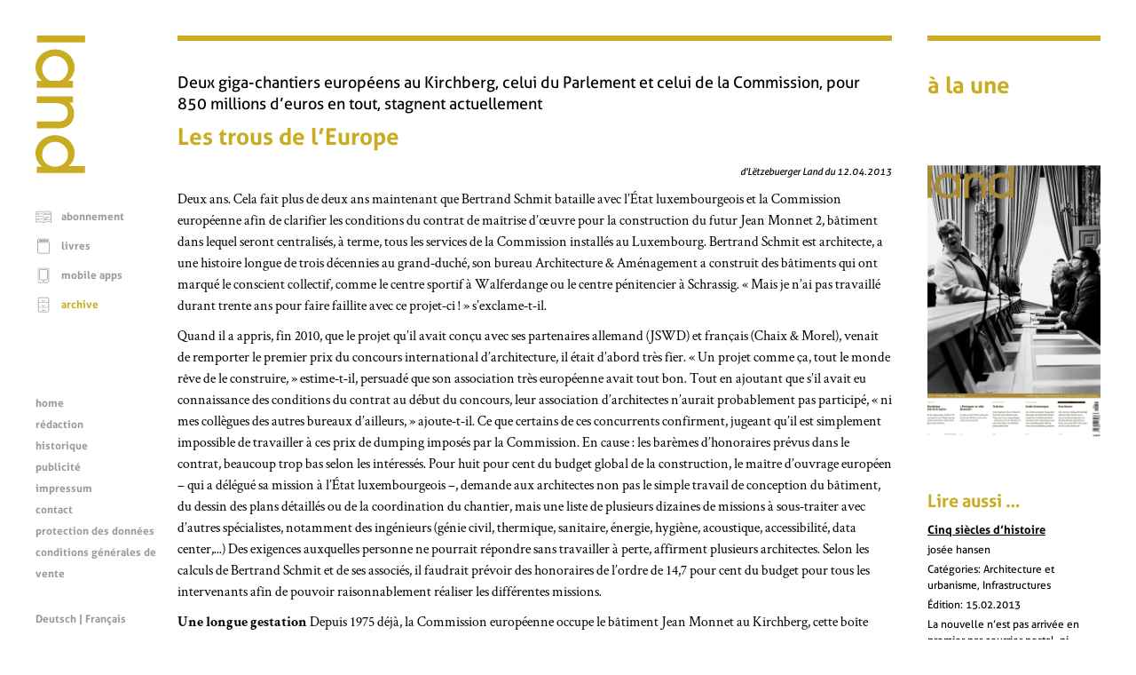

--- FILE ---
content_type: text/html; charset=UTF-8
request_url: https://www.land.lu/page/article/260/6260/FRE/index.html
body_size: 61557
content:
<!DOCTYPE html>
<html lang="fr" xmlns="http://www.w3.org/1999/xhtml" xmlns:og="http://ogp.me/ns#" xmlns:fb="http://www.facebook.com/2008/fbml">
<head>   <title>Les trous de l’Europe</title>
<meta http-equiv="Content-Type" content="text/html;charset=UTF-8" />
<meta name="author" content="Lëtzebuerger Land" />
<meta name="HandheldFriendly" content="true" />
<meta name="viewport" content="width=device-width, initial-scale=1.0">
<meta name="format-detection" content="telephone=no" />   <script>
	if (screen.width < 500) {
		var viewport = document.querySelector("meta[name=viewport]");
		viewport.parentNode.removeChild(viewport);
		var newViewport = document.createElement("meta");
		newViewport.setAttribute("name", "viewport");
		newViewport.setAttribute("content", "width=499");
		document.head.appendChild(newViewport);
	}
</script>
<!-- jQuery -->
<script type="text/javascript" src="/mmpCMS/jquery_2.x/jquery.min.js"></script>  <!-- jQuery form validation -->
<script type="text/javascript" src="/mmpCMS/jquery-validation_1.x/dist/jquery.validate.js"></script>
<script type="text/javascript" src="/mmpCMS/jquery-validation_1.x/dist/additional-methods.js"></script>  <script type="text/javascript" src="/mmpCMS/jquery-validation_1.x/dist/localization/messages_fr.min.js"></script> <!-- jQuery Smartmenues -->
<script type="text/javascript" src="/javascripts/smartmenus/jquery.smartmenus.min.js"></script>
<link rel="stylesheet" href="/javascripts/smartmenus/css/sm-core-css.css" type="text/css" media="screen" />
<!-- Font Awesome -->
<link rel="stylesheet" href="/mmpCMS/font-awesome_4.x/css/font-awesome.min.css" />
<!-- Lightbox -->
<script type="text/javascript" src="/mmpCMS/lightbox_2.x/js/lightbox.js"></script>
<link rel="stylesheet" href="/mmpCMS/lightbox_2.x/css/lightbox.css" type="text/css" media="screen" />
<!-- Slick image gallery -->
<link rel="stylesheet" href="/javascripts/slick/slick.css" type="text/css" media="screen" />
<link rel="stylesheet" href="/javascripts/slick/slick-theme.css" type="text/css" media="screen" />   <link rel="stylesheet" type="text/css" media="screen" href="/online/www/css/19/3/FRE/leftMenu.css">  <link rel="stylesheet" type="text/css" media="screen" href="/online/www/css/15/1/FRE/custom.css">  <link rel="stylesheet" type="text/css" media="print" href="/online/www/css/432/200/FRE/print.css">             <link rel="stylesheet" href="/css/weekly.css">   <meta name="twitter:card" content="summary" /><meta name="twitter:site" content="@Letzland" /><meta name="twitter:creator" content="@Letzland" /><meta property="og:title" content="Les trous de l’Europe" /><meta property="og:description" content="Deux ans. Cela fait plus de deux ans maintenant que Bertrand Schmit bataille avec l’État luxembourgeois et la Commission européenne afin de clarifier les conditions du contrat de maîtrise d’œuvre pour la construction du futur Jean Monnet 2, bâtiment dans lequel seront centralisés, à terme, tous les services de la Commission installés au Luxembourg. Bertrand Schmit est architecte, a une histoire longue de trois décennies au grand-duché, son bureau Architecture & Aménagement a construit des  …" /><meta property="og:type" content="article" /><meta property="og:url" content="https://www.land.lu/page/article/260/6260/FRE/index.html" /><meta property="og:site_name" content="Lëtzebuerger Land" /><meta property="og:locale" content="fr_LU" /><meta property="og:author" content="josée hansen" /><meta property="og:published_time" content="2013-04-12" /></head>
<body>
	<a id="top"></a>
	<div class="container">  <div class="menuLeft">
	<div class="menuLogo">
		<a href="/index.html" aria-label="Page d'accueil"> <svg width="100%" height="100%" viewBox="0 0 123 340" version="1.1" xmlns="http://www.w3.org/2000/svg" xmlns:xlink="http://www.w3.org/1999/xlink" xml:space="preserve" style="fill-rule:evenodd;clip-rule:evenodd;stroke-linejoin:round;stroke-miterlimit:1.41421;">
	<rect class="svg_land_logo" x="3.525" y="0" width="119.175" height="16.8" />
	<g>
		<path class="svg_land_logo" d="M58.65,212.55l-55.125,0l0,16.65l54.9,0c0,0 36.9,1.05 36.9,-36.825c0,0 1.425,-15 -11.85,-26.85l9.45,0l0,-15.525l-89.4,0l0,16.65l53.175,0l-5.025,0.225c0,0 28.2,-0.525 28.2,23.25c0,22.425 -21.225,22.425 -21.225,22.425" />
		<path class="svg_land_logo" d="M37.05,111.825c-12,-4.575 -20.55,-16.125 -20.55,-29.7c0,-17.55 14.325,-31.8 31.95,-31.8c17.625,0 31.95,14.25 31.95,31.8c0,13.575 -8.55,25.125 -20.55,29.7l-22.8,0ZM96.9,78.525c0,-24.6 -21.675,-44.55 -48.45,-44.55c-26.775,0 -48.45,19.95 -48.45,44.55c0,13.275 6.3,25.2 16.35,33.375l-12.825,0l0,16.8l89.475,0l0,-16.8l-12.45,0c10.05,-8.175 16.35,-20.1 16.35,-33.375" />
		<path class="svg_land_logo" d="M48.45,262.575c17.625,0 31.95,14.25 31.95,31.8c0,17.55 -14.325,29.7 -31.95,29.7c-17.625,0 -31.95,-12.15 -31.95,-29.7c0,-17.55 14.325,-31.8 31.95,-31.8M96.9,290.775c0,-24.6 -21.675,-44.55 -48.45,-44.55c-26.775,0 -48.45,19.95 -48.45,44.55c0,13.425 6.45,25.5 16.65,33.675l-13.2,0l0,15.15l119.175,0l0,-16.875l-40.5,0c9.15,-8.1 14.775,-19.425 14.775,-31.95" />
	</g>
</svg>
 </a>
	</div>
	<div class="menuLogoHorizontal">
		<a href="/index.html" aria-label="Page d'accueil"> <svg width="100%" height="100%" viewBox="0 0 340 123" version="1.1" xmlns="http://www.w3.org/2000/svg" xmlns:xlink="http://www.w3.org/1999/xlink" xml:space="preserve" style="fill-rule:evenodd;clip-rule:evenodd;stroke-linejoin:round;stroke-miterlimit:1.41421;">
	<path class="svg_land_logo" d="M0.05,-0.05l0,119.175l16.8,0l0,-119.175l-16.8,0Z" />
	<g>
		<path class="svg_land_logo" d="M212.6,64l0,55.125l16.65,0l0,-54.9c0,0 1.05,-36.9 -36.825,-36.9c0,0 -15,-1.425 -26.85,11.85l0,-9.45l-15.525,0l0,89.4l16.65,0l0,-53.175l0.225,5.025c0,0 -0.525,-28.2 23.25,-28.2c22.425,0 22.425,21.225 22.425,21.225" />
		<path class="svg_land_logo" d="M111.875,85.6c-4.575,12 -16.125,20.55 -29.7,20.55c-17.55,0 -31.8,-14.325 -31.8,-31.95c0,-17.625 14.25,-31.95 31.8,-31.95c13.575,0 25.125,8.55 29.7,20.55l0,22.8ZM78.575,25.75c-24.6,0 -44.55,21.675 -44.55,48.45c0,26.775 19.95,48.45 44.55,48.45c13.275,0 25.2,-6.3 33.375,-16.35l0,12.825l16.8,0l0,-89.475l-16.8,0l0,12.45c-8.175,-10.05 -20.1,-16.35 -33.375,-16.35" />
		<path class="svg_land_logo" d="M262.625,74.2c0,-17.625 14.25,-31.95 31.8,-31.95c17.55,0 29.7,14.325 29.7,31.95c0,17.625 -12.15,31.95 -29.7,31.95c-17.55,0 -31.8,-14.325 -31.8,-31.95M290.825,25.75c-24.6,0 -44.55,21.675 -44.55,48.45c0,26.775 19.95,48.45 44.55,48.45c13.425,0 25.5,-6.45 33.675,-16.65l0,13.2l15.15,0l0,-119.175l-16.875,0l0,40.5c-8.1,-9.15 -19.425,-14.775 -31.95,-14.775" />
	</g>
</svg>
 </a>
	</div>  <div class="menuFunction" role="navigation" title="Menu fonctions">  <ul class="menuFunction">       <li> <svg width="100%" height="100%" viewBox="0 0 300 300" version="1.1" xmlns="http://www.w3.org/2000/svg" xmlns:xlink="http://www.w3.org/1999/xlink" xml:space="preserve" style="fill-rule:evenodd;clip-rule:evenodd;stroke-linejoin:round;stroke-miterlimit:1.41421;">
	<g >
		<path class="svg_land_icon svg_land_icon_subscription" d="M291.497,58c-1.412,-0.614 -35.598,-14.668 -66.286,-14.668c-24.918,0 -59.35,11.108 -72.362,15.589c0,0 -2.086,0.491 -3.375,0.491c-1.289,0 -3.376,-0.491 -3.376,-0.491c-13.011,-4.542 -47.504,-15.589 -72.361,-15.589c-30.688,0 -64.874,14.116 -66.286,14.668c-1.903,0.798 -3.13,2.639 -3.13,4.726l0,193.026c0,1.657 0.798,3.191 2.148,4.173c1.35,0.982 3.069,1.228 4.603,0.675c0.307,-0.122 33.879,-11.17 62.726,-11.17c28.908,0 73.773,13.932 74.264,14.055c0.491,0.123 0.982,0.246 1.473,0.246l0.123,0c0.491,0 0.982,-0.062 1.473,-0.246c0.43,-0.123 45.356,-14.055 74.264,-14.055c28.785,0 62.358,11.048 62.726,11.17c1.534,0.492 3.253,0.246 4.603,-0.736c1.35,-0.982 2.148,-2.516 2.148,-4.174l0,-192.964c-0.184,-2.087 -1.473,-3.928 -3.375,-4.726l0,0ZM14.387,248.816l0,-182.591c9.022,-3.376 35.72,-12.644 59.227,-12.644c24.182,0 59.718,11.784 70.643,15.651l0,182.469c-13.932,-3.989 -46.768,-12.582 -70.643,-12.582c-22.77,0.061 -47.566,6.322 -59.227,9.697l0,0ZM284.438,248.816c-11.661,-3.375 -36.395,-9.636 -59.227,-9.636c-23.875,0 -56.711,8.593 -70.643,12.582l0,-182.591c10.925,-3.867 46.461,-15.651 70.643,-15.651c23.507,0 50.205,9.268 59.227,12.643l0,182.653Z" />
		<path class="svg_land_icon svg_land_icon_subscription" d="M27.46,95.685c0.245,-0.062 24.12,-7.979 44.619,-7.979c20.561,0 52.599,9.943 52.967,10.066c0.491,0.184 1.044,0.245 1.535,0.245c2.209,0 4.235,-1.412 4.91,-3.621c0.859,-2.701 -0.675,-5.585 -3.376,-6.445c-1.35,-0.429 -33.879,-10.495 -55.974,-10.495c-22.157,0 -46.83,8.163 -47.873,8.47c-2.701,0.921 -4.112,3.805 -3.253,6.506c0.859,2.7 3.744,4.112 6.445,3.253l0,0Z" />
		<path class="svg_land_icon svg_land_icon_subscription" d="M167.395,94.396c0.676,2.209 2.701,3.621 4.91,3.621c0.492,0 1.044,-0.061 1.535,-0.245c0.307,-0.123 32.406,-10.066 52.967,-10.066c20.499,0 44.374,7.856 44.62,7.979c2.7,0.92 5.585,-0.553 6.506,-3.253c0.92,-2.701 -0.553,-5.585 -3.253,-6.506c-1.044,-0.368 -25.717,-8.47 -47.873,-8.47c-22.095,0 -54.624,10.066 -55.975,10.495c-2.761,0.86 -4.296,3.744 -3.437,6.445l0,0Z" />
		<path class="svg_land_icon svg_land_icon_subscription" d="M25.802,115.939c0.553,0 1.105,-0.062 1.596,-0.246c0.246,-0.061 24.121,-7.979 44.62,-7.979c2.823,0 5.156,-2.271 5.156,-5.155c0,-2.885 -2.271,-5.156 -5.156,-5.156c-22.156,0 -46.829,8.163 -47.873,8.47c-2.7,0.921 -4.112,3.805 -3.253,6.506c0.798,2.209 2.762,3.56 4.91,3.56l0,0Z" />
		<path class="svg_land_icon svg_land_icon_subscription" d="M274.618,105.934c-1.043,-0.368 -25.716,-8.469 -47.873,-8.469c-22.095,0 -54.624,10.065 -55.974,10.495c-2.7,0.859 -4.235,3.744 -3.376,6.444c0.676,2.21 2.701,3.621 4.91,3.621c0.492,0 1.044,-0.061 1.535,-0.245c0.307,-0.123 32.406,-10.066 52.967,-10.066c20.499,0 44.374,7.856 44.62,7.979c2.7,0.859 5.585,-0.552 6.506,-3.253c0.859,-2.7 -0.614,-5.585 -3.315,-6.506l0,0Z" />
		<path class="svg_land_icon svg_land_icon_subscription" d="M27.46,152.887c0.245,-0.062 24.12,-7.979 44.619,-7.979c20.561,0 52.599,9.943 52.967,10.065c0.491,0.185 1.044,0.246 1.535,0.246c2.209,0 4.235,-1.412 4.91,-3.621c0.859,-2.701 -0.675,-5.585 -3.376,-6.445c-1.35,-0.429 -33.879,-10.495 -55.974,-10.495c-22.157,0 -46.83,8.163 -47.873,8.47c-2.701,0.921 -4.112,3.805 -3.253,6.506c0.859,2.7 3.744,4.112 6.445,3.253l0,0Z" />
		<path class="svg_land_icon svg_land_icon_subscription" d="M274.618,163.136c-1.043,-0.368 -25.716,-8.469 -47.873,-8.469c-22.095,0 -54.624,10.065 -55.974,10.495c-2.7,0.859 -4.235,3.744 -3.376,6.444c0.676,2.21 2.701,3.621 4.91,3.621c0.492,0 1.044,-0.061 1.535,-0.245c0.307,-0.123 32.406,-10.066 52.967,-10.066c20.499,0 44.374,7.856 44.62,7.979c2.7,0.921 5.585,-0.552 6.506,-3.253c0.859,-2.7 -0.614,-5.585 -3.315,-6.506l0,0Z" />
		<path class="svg_land_icon svg_land_icon_subscription" d="M128.054,188.055c-1.35,-0.43 -33.879,-10.495 -55.975,-10.495c-22.156,0 -46.829,8.162 -47.872,8.469c-2.701,0.921 -4.113,3.806 -3.253,6.506c0.92,2.701 3.805,4.112 6.506,3.253c0.245,-0.061 24.12,-7.979 44.619,-7.979c20.561,0 52.599,9.943 52.967,10.066c0.491,0.184 1.044,0.245 1.535,0.245c2.209,0 4.235,-1.411 4.91,-3.621c0.798,-2.7 -0.737,-5.585 -3.437,-6.444Z" />
		<path class="svg_land_icon svg_land_icon_subscription" d="M172.305,198.059c0.492,0 1.044,-0.061 1.535,-0.246c0.307,-0.122 32.406,-10.065 52.967,-10.065c2.823,0 5.155,-2.271 5.155,-5.156c0,-2.884 -2.27,-5.155 -5.155,-5.155c-22.095,0 -54.624,10.065 -55.975,10.495c-2.7,0.859 -4.234,3.744 -3.375,6.444c0.614,2.271 2.639,3.683 4.848,3.683l0,0Z" />
		<path class="svg_land_icon svg_land_icon_subscription" d="M72.079,197.568c-22.156,0 -46.829,8.163 -47.872,8.47c-2.701,0.92 -4.113,3.805 -3.253,6.506c0.736,2.148 2.7,3.498 4.848,3.498c0.553,0 1.105,-0.061 1.596,-0.246c0.246,-0.061 24.121,-7.978 44.62,-7.978c2.823,0 5.156,-2.271 5.156,-5.156c0,-2.885 -2.271,-5.094 -5.095,-5.094l0,0Z" />
		<path class="svg_land_icon svg_land_icon_subscription" d="M274.618,206.038c-1.043,-0.369 -25.716,-8.47 -47.873,-8.47c-22.095,0 -54.624,10.066 -55.974,10.495c-2.7,0.859 -4.235,3.744 -3.376,6.445c0.676,2.209 2.701,3.621 4.91,3.621c0.492,0 1.044,-0.062 1.535,-0.246c0.307,-0.123 32.406,-10.065 52.967,-10.065c20.499,0 44.374,7.856 44.62,7.978c2.7,0.921 5.585,-0.552 6.506,-3.252c0.859,-2.701 -0.614,-5.586 -3.315,-6.506l0,0Z" />
	</g>
</svg>
 <a href="https://www.landshop.lu/shop/category/abonnements-1">abonnement</a>      </li> <li> <svg width="100%" height="100%" viewBox="0 0 300 300" version="1.1" xmlns="http://www.w3.org/2000/svg" xmlns:xlink="http://www.w3.org/1999/xlink" xml:space="preserve" style="fill-rule:evenodd;clip-rule:evenodd;stroke-linejoin:round;stroke-miterlimit:1.41421;">
	<g >
		<path class="svg_land_icon svg_land_icon_books" d="M261.11,17.546c0,-3.377 -2.716,-6.166 -6.166,-6.166l-183.515,0c-20.481,0 -37.144,16.663 -37.144,37.144l0,207.005c0,20.48 16.663,37.144 37.144,37.144l183.589,0c3.376,0 6.166,-2.716 6.166,-6.166l0,-206.933c0,-3.376 -2.716,-6.166 -6.166,-6.166l-183.589,0c-13.727,0 -24.885,-11.158 -24.885,-24.884c0,-13.727 11.158,-24.885 24.885,-24.885l183.589,0c3.376,0 6.092,-2.716 6.092,-6.093l0,0ZM71.429,85.74l177.423,0l0,194.674l-177.423,0c-13.727,0 -24.885,-11.158 -24.885,-24.885l0,-179.405c6.606,5.946 15.342,9.616 24.885,9.616l0,0Z" />
		<path class="svg_land_icon svg_land_icon_books" d="M242.759,33.255l-171.33,0c-3.377,0 -6.167,2.716 -6.167,6.166c0,3.377 2.717,6.166 6.167,6.166l171.33,0c3.376,0 6.166,-2.716 6.166,-6.166c-0.073,-3.45 -2.79,-6.166 -6.166,-6.166Z" />
		<path class="svg_land_icon svg_land_icon_books" d="M242.759,51.607l-171.33,0c-3.377,0 -6.167,2.716 -6.167,6.166c0,3.45 2.717,6.166 6.167,6.166l171.33,0c3.376,0 6.166,-2.716 6.166,-6.166c0,-3.45 -2.79,-6.166 -6.166,-6.166Z" />
	</g>
</svg>
 <a href="https://www.landshop.lu/shop/category/livres-2">livres</a>      </li> <li> <svg width="100%" height="100%" viewBox="0 0 300 300" version="1.1" xmlns="http://www.w3.org/2000/svg" xmlns:xlink="http://www.w3.org/1999/xlink" xml:space="preserve" style="fill-rule:evenodd;clip-rule:evenodd;stroke-linejoin:round;stroke-miterlimit:1.41421;">
	<g >
		<path class="svg_land_icon svg_land_icon_app" d="M220.595,11.277l-142.636,0c-18.372,0 -33.321,14.949 -33.321,33.321l0,214.217c0,18.372 14.949,33.321 33.321,33.321l142.701,0c18.373,0 33.322,-14.949 33.322,-33.321l0,-214.217c-0.066,-18.372 -15.015,-33.321 -33.387,-33.321l0,0ZM242.918,258.749c0,12.314 -10.009,22.324 -22.323,22.324l-142.636,0c-12.314,0 -22.323,-10.01 -22.323,-22.324l0,-214.151c0,-12.314 10.009,-22.323 22.323,-22.323l142.701,0c12.315,0 22.324,10.009 22.324,22.323l0,214.151l-0.066,0l0,0Z" />
		<path class="svg_land_icon svg_land_icon_app" d="M201.695,37.355l-104.836,0c-14.29,0 -25.946,11.656 -25.946,25.945l0,151.921c0,14.29 11.656,25.945 25.946,25.945l104.902,0c14.29,0 25.946,-11.655 25.946,-25.945l0,-151.921c-0.066,-14.289 -11.656,-25.945 -26.012,-25.945l0,0ZM216.643,215.287c0,8.231 -6.716,14.948 -14.948,14.948l-104.836,0c-8.232,0 -14.949,-6.717 -14.949,-14.948l0,-151.987c0,-8.231 6.717,-14.948 14.949,-14.948l104.902,0c8.231,0 14.948,6.717 14.948,14.948l0,151.987l-0.066,0Z" />
		<circle class="svg_land_icon svg_land_icon_app" cx="149.079" cy="260.856" r="11.656" />
	</g>
</svg>
 <a href="/online/www/menu_function/app/FRE/index.html">mobile apps</a>      </li> <li class="selected"> <svg width="100%" height="100%" viewBox="0 0 300 300" version="1.1" xmlns="http://www.w3.org/2000/svg" xmlns:xlink="http://www.w3.org/1999/xlink" xml:space="preserve" style="fill-rule:evenodd;clip-rule:evenodd;stroke-linejoin:round;stroke-miterlimit:1.41421;">
	<g >
		<path class="svg_land_icon svg_land_icon_archive" d="M220.836,12.027l-142.263,0c-18.324,0 -33.234,14.909 -33.234,33.234l0,213.656c0,18.325 14.91,33.234 33.234,33.234l142.329,0c18.324,0 33.234,-14.909 33.234,-33.234l0,-213.656c-0.066,-18.325 -14.975,-33.234 -33.3,-33.234l0,0ZM56.308,113.502l186.859,0l0,80.918l-186.859,0l0,-80.918l0,0ZM78.573,22.995l142.329,0c12.282,0 22.265,9.984 22.265,22.266l0,57.273l-186.859,0l0,-57.273c0,-12.282 9.983,-22.266 22.265,-22.266l0,0ZM220.836,281.117l-142.263,0c-12.282,0 -22.265,-9.983 -22.265,-22.265l0,-53.464l186.859,0l0,53.464c-0.065,12.282 -10.049,22.265 -22.331,22.265Z" />
		<path class="svg_land_icon svg_land_icon_archive" d="M149.705,90.186c18.062,0 31.263,-16.946 31.789,-17.668c1.839,-2.43 1.379,-5.846 -1.051,-7.685c-2.43,-1.839 -5.846,-1.379 -7.685,0.986c-0.131,0.131 -10.508,13.398 -23.053,13.398c-12.611,0 -22.988,-13.267 -23.054,-13.398c-1.839,-2.431 -5.254,-2.89 -7.684,-1.051c-2.431,1.839 -2.89,5.254 -1.051,7.684c0.525,0.788 13.727,17.734 31.789,17.734l0,0Z" />
		<path class="svg_land_icon svg_land_icon_archive" d="M180.443,156.72c-2.43,-1.84 -5.846,-1.38 -7.685,0.985c-0.131,0.131 -10.508,13.398 -23.053,13.398c-12.611,0 -22.988,-13.267 -23.054,-13.398c-1.839,-2.43 -5.254,-2.89 -7.684,-1.051c-2.431,1.839 -2.89,5.254 -1.051,7.684c0.525,0.723 13.727,17.668 31.789,17.668c18.062,0 31.263,-16.945 31.789,-17.668c1.839,-2.364 1.379,-5.779 -1.051,-7.618l0,0Z" />
		<path class="svg_land_icon svg_land_icon_archive" d="M180.443,243.089c-2.43,-1.839 -5.846,-1.38 -7.685,0.985c-0.131,0.131 -10.508,13.398 -23.053,13.398c-12.611,0 -22.988,-13.267 -23.054,-13.398c-1.839,-2.43 -5.254,-2.89 -7.684,-1.051c-2.431,1.839 -2.89,5.254 -1.051,7.684c0.525,0.723 13.727,17.668 31.789,17.668c18.062,0 31.263,-16.945 31.789,-17.668c1.839,-2.298 1.379,-5.779 -1.051,-7.618l0,0Z" />
	</g>
</svg>
 <a class="selected" href="/online/www/menu_function/archive/FRE/index.html">archive</a>   </li>
</ul>   <ul id="menuFunctionMobile" class="sm menuFunctionMobile">
	<li><a href="#">Menu fonctions</a>
		<ul>      <li>
				<a href="https://www.landshop.lu/shop/category/abonnements-1">abonnement</a>      </li> <li>
				<a href="https://www.landshop.lu/shop/category/livres-2">livres</a>      </li> <li>
				<a href="/online/www/menu_function/app/FRE/index.html">mobile apps</a>      </li> <li class="current">
				<a class="current" href="/online/www/menu_function/archive/FRE/index.html">archive</a>   </li>
		</ul>
	</li>
</ul>
<script type="text/javascript">
<!--
	$(function() {
		$('#menuFunctionMobile').smartmenus();
	});
// -->
</script>  </div>
	<div class="menuContent" role="navigation" title="Menu contenu"> 
<ul class="menuContent">

	
		
	
	
	<li>
		<a href="/online/www/menu_content/home/FRE/index.html">home</a>
	

	
		
	
	</li>
	<li>
		<a href="/online/www/menu_content/editorial/FRE/index.html">rédaction</a>
	

	
		
	
	</li>
	<li>
		<a href="/online/www/menu_content/history/FRE/index.html">historique</a>
	

	
		
	
	</li>
	<li>
		<a href="/online/www/menu_content/advertising/FRE/index.html">publicité</a>
	

	
		
	
	</li>
	<li>
		<a href="/online/www/menu_content/imprint/FRE/index.html">impressum</a>
	

	
		
	
	</li>
	<li>
		<a href="/online/www/menu_content/contact/FRE/index.html">contact</a>
	

	
		
	
	</li>
	<li>
		<a href="/online/www/menu_content/dataprotection/FRE/index.html">protection des données</a>
	

	
		
	
	</li>
	<li>
		<a href="https://www.landshop.lu/terms">conditions générales de vente</a>
	

	</li>
</ul>



<ul id="menuContentMobile" class="sm menuContentMobile">
	<li><a href="#">Menu contenu</a>
		<ul>
		
			
				
			
			
			<li>
				<a href="/online/www/menu_content/home/FRE/index.html">home</a>
			
		
			
				
			
			</li>
			<li>
				<a href="/online/www/menu_content/editorial/FRE/index.html">rédaction</a>
			
		
			
				
			
			</li>
			<li>
				<a href="/online/www/menu_content/history/FRE/index.html">historique</a>
			
		
			
				
			
			</li>
			<li>
				<a href="/online/www/menu_content/advertising/FRE/index.html">publicité</a>
			
		
			
				
			
			</li>
			<li>
				<a href="/online/www/menu_content/imprint/FRE/index.html">impressum</a>
			
		
			
				
			
			</li>
			<li>
				<a href="/online/www/menu_content/contact/FRE/index.html">contact</a>
			
		
			
				
			
			</li>
			<li>
				<a href="/online/www/menu_content/dataprotection/FRE/index.html">protection des données</a>
			
		
			
				
			
			</li>
			<li>
				<a href="https://www.landshop.lu/terms">conditions générales de vente</a>
			
		
			</li>
		</ul>
	</li>
</ul>
<script type="text/javascript">
<!--
	$(function() {
		$('#menuContentMobile').smartmenus();
	});
// -->
</script>
 </div>
	<!--SOLang-->
	<div class="menuLanguage" role="navigation" title="Menu langues">  <a href="/online/www/menu_function/archive/DEU/index.html">Deutsch</a> | Français  </div>
	<!--EOLang-->
	<div class="menuSocial" role="navigation" title="Menu services sociaux">   <div class="menuSocialItem">
	<a target="_blank" href="https://www.facebook.com/123936705642" title="Facebook">
		<span class="screenreader">Facebook</span> <svg width="100%" height="100%" viewBox="0 0 200 200" version="1.1" xmlns="http://www.w3.org/2000/svg" xmlns:xlink="http://www.w3.org/1999/xlink" xml:space="preserve" style="fill-rule:evenodd;clip-rule:evenodd;stroke-linejoin:round;stroke-miterlimit:1.41421;">
	<g >
		<path class="svg_land_icon svg_land_icon_facebook" d="M85.669,156.051l23.345,0l0,-57.73l16.246,0c0.552,-6.467 1.104,-12.698 1.735,-19.086l-17.902,0c0,-4.732 -0.079,-9.227 0.078,-13.801c0.079,-2.13 1.42,-3.47 3.707,-3.549c1.577,-0.079 3.076,-0.158 4.653,-0.158c3.155,0 6.309,0 9.543,0l0,-20.032c-9.07,0.394 -18.06,-0.946 -26.815,1.341c-8.044,2.05 -13.012,7.177 -14.038,15.379c-0.552,4.337 -0.394,8.754 -0.473,13.17c-0.079,2.524 0,4.969 0,7.729l-12.145,0l0,19.48l12.224,0l0,57.257l-0.158,0l0,0Z"  />
	</g>
	<path class="svg_land_icon svg_land_icon_facebook"  d="M198.211,85.643c-1.814,-13.805 -6.626,-26.821 -14.199,-38.811c-5.049,-7.967 -11.202,-15.067 -18.222,-21.22c-12.78,-11.123 -27.452,-18.538 -43.545,-22.009c-3.313,-0.71 -6.705,-1.183 -9.939,-1.578c-1.42,-0.157 -2.919,-0.394 -4.339,-0.631l-0.946,-0.236c-0.474,-0.079 -0.868,-0.158 -1.341,-0.158l-11.202,0c-0.315,0 -0.552,0 -0.868,0.079l-6.705,0.868c-13.962,1.814 -27.215,6.468 -39.363,13.962c-8.125,4.97 -15.304,10.965 -21.536,17.907c-11.359,12.7 -18.932,27.136 -22.403,43.071c-0.71,3.234 -1.183,6.468 -1.578,9.545c-0.157,1.42 -0.394,2.84 -0.631,4.26l-0.078,0.315l-0.158,0.473c-0.079,0.474 -0.158,0.947 -0.158,1.42l0,11.044c0,0.316 0,0.552 0.079,0.868l0.868,6.626c2.129,15.856 8.046,30.607 17.591,43.702c9.308,12.78 21.22,22.956 35.498,30.134c10.097,5.128 20.825,8.362 31.869,9.703c1.972,0.237 3.944,0.473 5.838,0.789l0.788,0.079c0.316,0 0.553,0.079 0.868,0.079l11.202,0c0.315,0 0.552,0 0.868,-0.079l6.705,-0.868c16.092,-2.051 31.001,-7.889 44.333,-17.276c13.016,-9.15 23.35,-20.904 30.686,-34.946c5.127,-9.86 8.519,-20.431 9.86,-31.238l0.868,-6.705c0,-0.316 0.079,-0.552 0.079,-0.868l0,-11.044c0,-0.315 0,-0.552 -0.079,-0.867l-0.71,-6.39l0,0ZM185.984,103.708l-0.868,6.31c-1.183,9.309 -4.102,18.38 -8.519,26.821c-6.39,12.148 -15.304,22.324 -26.584,30.292c-11.517,8.125 -24.454,13.173 -38.417,14.988l-6.311,0.789l-10.334,0l-0.315,-0.079c-1.972,-0.237 -4.023,-0.553 -5.995,-0.789c-9.545,-1.183 -18.775,-4.023 -27.531,-8.441c-12.385,-6.232 -22.719,-15.067 -30.765,-26.111c-8.204,-11.359 -13.331,-23.98 -15.146,-37.706l-0.789,-6.153l0,-9.703c0.079,-0.395 0.158,-0.71 0.237,-1.026c0.237,-1.498 0.473,-2.997 0.631,-4.496c0.395,-2.998 0.789,-5.837 1.42,-8.52c2.998,-13.647 9.545,-26.11 19.327,-37.075c5.364,-5.995 11.596,-11.202 18.616,-15.462c10.571,-6.468 22.009,-10.57 34.079,-12.069l6.31,-0.789l10.019,0c0.315,0.079 0.71,0.158 1.025,0.237c1.499,0.237 2.998,0.394 4.575,0.631c3.077,0.394 5.996,0.789 8.835,1.42c13.884,2.998 26.585,9.387 37.628,19.011c6.074,5.285 11.36,11.438 15.698,18.301c6.548,10.334 10.729,21.536 12.306,33.447l0.789,6.153l0,10.019l0.079,0Z" />
</svg>
 </a>
</div>  <div class="menuSocialItem">
	<a target="_blank" href="https://twitter.com/letzland" title="Twitter">
		<span class="screenreader">Twitter</span> <svg width="100%" height="100%" viewBox="0 0 200 200" version="1.1" xmlns="http://www.w3.org/2000/svg" xmlns:xlink="http://www.w3.org/1999/xlink" xml:space="preserve" style="fill-rule:evenodd;clip-rule:evenodd;stroke-linejoin:round;stroke-miterlimit:1.41421;">
	<g >
		<path class="svg_land_icon svg_land_icon_twitter" d="M57.83,136.337c-4.098,0.552 -8.197,0.63 -12.375,0.236c0.079,0.079 0.237,0.158 0.316,0.237c5.123,3.153 10.562,5.596 16.395,7.409c2.916,0.867 5.832,1.576 8.906,2.049c1.892,0.316 3.863,0.473 5.833,0.631c3.153,0.236 6.227,0.236 9.38,0.079c8.434,-0.473 16.553,-2.286 24.198,-5.754c7.725,-3.468 14.503,-8.277 20.336,-14.503c8.434,-8.907 13.952,-19.391 16.789,-31.135c0.71,-2.916 1.183,-5.833 1.498,-8.828c0.315,-2.916 0.394,-5.833 0.236,-8.828c0,-0.315 0.158,-0.394 0.316,-0.552c4.335,-3.153 8.039,-6.936 11.113,-11.35c0.079,-0.158 0.158,-0.315 0.237,-0.473c-0.552,0.236 -1.182,0.473 -1.734,0.709c-3.153,1.261 -6.463,2.129 -9.774,2.601c-0.315,0.079 -0.552,0.079 -0.867,0.158c-0.315,0 -0.552,0.079 -0.867,0.079c4.887,-3.074 8.355,-7.331 10.168,-12.769c-2.365,1.261 -4.729,2.443 -7.252,3.389c-2.522,0.946 -5.044,1.655 -7.724,2.207c-0.079,-0.079 -0.237,-0.158 -0.315,-0.315c-3.232,-3.232 -7.173,-5.439 -11.666,-6.464c-1.182,-0.236 -2.286,-0.472 -3.468,-0.551c-0.158,0 -0.237,-0.079 -0.394,-0.079l-2.996,0c-0.078,0 -0.236,0.079 -0.315,0.079c-4.966,0.394 -9.38,2.128 -13.163,5.202c-4.493,3.626 -7.33,8.276 -8.355,13.951c-0.552,3.074 -0.473,6.07 0.157,9.065c0,0.079 0,0.158 0.079,0.236c0,0 0,0.079 0,0.158c-9.537,-0.473 -18.523,-2.838 -27.036,-7.094c-8.512,-4.256 -15.764,-10.01 -21.833,-17.341c-3.074,5.36 -3.941,10.956 -2.601,16.947c1.34,5.99 4.729,10.641 9.774,14.188c-0.71,0.157 -3.311,-0.158 -5.439,-0.71c-1.734,-0.472 -3.468,-1.182 -5.123,-2.049c-0.473,9.222 6.148,20.415 18.917,23.174c-3.547,0.945 -7.015,1.024 -10.562,0.394c0,1.34 2.601,5.911 4.729,8.276c2.207,2.443 4.808,4.335 7.803,5.754c2.995,1.34 6.148,2.049 9.459,2.207c-0.631,1.025 -7.015,4.729 -10.562,6.227c-4.099,1.498 -8.119,2.601 -12.218,3.153l0,0Z" />
	</g>
	<path class="svg_land_icon svg_land_icon_twitter"  d="M198.211,85.643c-1.814,-13.805 -6.626,-26.821 -14.199,-38.811c-5.049,-7.967 -11.202,-15.067 -18.222,-21.22c-12.78,-11.123 -27.452,-18.538 -43.545,-22.009c-3.313,-0.71 -6.705,-1.183 -9.939,-1.578c-1.42,-0.157 -2.919,-0.394 -4.339,-0.631l-0.946,-0.236c-0.474,-0.079 -0.868,-0.158 -1.341,-0.158l-11.202,0c-0.315,0 -0.552,0 -0.868,0.079l-6.705,0.868c-13.962,1.814 -27.215,6.468 -39.363,13.962c-8.125,4.97 -15.304,10.965 -21.536,17.907c-11.359,12.7 -18.932,27.136 -22.403,43.071c-0.71,3.234 -1.183,6.468 -1.578,9.545c-0.157,1.42 -0.394,2.84 -0.631,4.26l-0.078,0.315l-0.158,0.473c-0.079,0.474 -0.158,0.947 -0.158,1.42l0,11.044c0,0.316 0,0.552 0.079,0.868l0.868,6.626c2.129,15.856 8.046,30.607 17.591,43.702c9.308,12.78 21.22,22.956 35.498,30.134c10.097,5.128 20.825,8.362 31.869,9.703c1.972,0.237 3.944,0.473 5.838,0.789l0.788,0.079c0.316,0 0.553,0.079 0.868,0.079l11.202,0c0.315,0 0.552,0 0.868,-0.079l6.705,-0.868c16.092,-2.051 31.001,-7.889 44.333,-17.276c13.016,-9.15 23.35,-20.904 30.686,-34.946c5.127,-9.86 8.519,-20.431 9.86,-31.238l0.868,-6.705c0,-0.316 0.079,-0.552 0.079,-0.868l0,-11.044c0,-0.315 0,-0.552 -0.079,-0.867l-0.71,-6.39l0,0ZM185.984,103.708l-0.868,6.31c-1.183,9.309 -4.102,18.38 -8.519,26.821c-6.39,12.148 -15.304,22.324 -26.584,30.292c-11.517,8.125 -24.454,13.173 -38.417,14.988l-6.311,0.789l-10.334,0l-0.315,-0.079c-1.972,-0.237 -4.023,-0.553 -5.995,-0.789c-9.545,-1.183 -18.775,-4.023 -27.531,-8.441c-12.385,-6.232 -22.719,-15.067 -30.765,-26.111c-8.204,-11.359 -13.331,-23.98 -15.146,-37.706l-0.789,-6.153l0,-9.703c0.079,-0.395 0.158,-0.71 0.237,-1.026c0.237,-1.498 0.473,-2.997 0.631,-4.496c0.395,-2.998 0.789,-5.837 1.42,-8.52c2.998,-13.647 9.545,-26.11 19.327,-37.075c5.364,-5.995 11.596,-11.202 18.616,-15.462c10.571,-6.468 22.009,-10.57 34.079,-12.069l6.31,-0.789l10.019,0c0.315,0.079 0.71,0.158 1.025,0.237c1.499,0.237 2.998,0.394 4.575,0.631c3.077,0.394 5.996,0.789 8.835,1.42c13.884,2.998 26.585,9.387 37.628,19.011c6.074,5.285 11.36,11.438 15.698,18.301c6.548,10.334 10.729,21.536 12.306,33.447l0.789,6.153l0,10.019l0.079,0Z" />
</svg>
 </a>
</div>  <div class="menuSocialItem">
	<a target="_blank" href="https://instagram.com/letzebuerger_land" title="Instagram">
		<span class="screenreader">Instagram</span> <svg width="100%" height="100%" viewBox="0 0 200 200" version="1.1" xmlns="http://www.w3.org/2000/svg" xmlns:xlink="http://www.w3.org/1999/xlink" xml:space="preserve" style="fill-rule:evenodd;clip-rule:evenodd;stroke-linejoin:round;stroke-miterlimit:1.41421;">
	<g >
		<path class="svg_land_icon svg_land_icon_instagram" d="M48.589,139.226c0,-26.836 0,-53.595 0,-80.431c0,-0.078 0.078,-0.234 0.078,-0.312c0.469,-4.993 4.057,-9.206 8.816,-10.376c0.702,-0.156 1.482,-0.234 2.262,-0.39c26.837,0 53.595,0 80.432,0c0.156,0 0.234,0.078 0.39,0.078c6.085,0.546 10.844,5.617 10.844,11.702l0,80.197c-0.547,6.085 -5.695,10.688 -11.78,10.688c-26.369,0 -52.815,0 -79.184,0c-5.382,0 -10.063,-3.667 -11.389,-8.893c-0.234,-0.703 -0.312,-1.483 -0.469,-2.263l0,0ZM130.581,91.17c1.56,6.241 1.326,12.404 -0.78,18.411c-2.106,6.007 -5.773,11 -10.922,14.823c-5.149,3.822 -10.922,5.929 -17.397,6.163c-9.205,0.39 -17.241,-2.575 -23.716,-9.128c-8.425,-8.503 -11,-18.723 -8.425,-30.269c-2.965,0 -5.851,0 -8.816,0l0,43.219c0,2.419 1.717,4.135 4.135,4.135c23.56,0 47.12,0 70.758,0c2.496,0 4.135,-1.716 4.135,-4.135l0,-43.219c-3.043,0 -6.007,0 -8.972,0l0,0ZM100,79.312c-10.922,0 -19.737,8.816 -19.737,19.738c0,10.921 8.815,19.815 19.737,19.737c10.922,0 19.737,-8.816 19.737,-19.737c0,-10.922 -8.815,-19.738 -19.737,-19.738ZM129.645,79.312l5.851,0c2.34,0 4.057,-1.716 4.057,-4.056c0,-3.901 0,-7.724 0,-11.624c0,-2.341 -1.717,-4.057 -4.057,-4.057c-3.901,0 -7.723,0 -11.624,0c-2.34,0 -4.057,1.716 -4.057,4.057c0,3.9 0,7.801 0,11.702c0,2.34 1.717,3.978 4.057,3.978l5.773,0Z" />
	</g>
	<path  class="svg_land_icon svg_land_icon_instagram" d="M198.211,85.643c-1.814,-13.805 -6.626,-26.821 -14.199,-38.811c-5.049,-7.967 -11.202,-15.067 -18.222,-21.22c-12.78,-11.123 -27.452,-18.538 -43.545,-22.009c-3.313,-0.71 -6.705,-1.183 -9.939,-1.578c-1.42,-0.157 -2.919,-0.394 -4.339,-0.631l-0.946,-0.236c-0.474,-0.079 -0.868,-0.158 -1.341,-0.158l-11.202,0c-0.315,0 -0.552,0 -0.868,0.079l-6.705,0.868c-13.962,1.814 -27.215,6.468 -39.363,13.962c-8.125,4.97 -15.304,10.965 -21.536,17.907c-11.359,12.7 -18.932,27.136 -22.403,43.071c-0.71,3.234 -1.183,6.468 -1.578,9.545c-0.157,1.42 -0.394,2.84 -0.631,4.26l-0.078,0.315l-0.158,0.473c-0.079,0.474 -0.158,0.947 -0.158,1.42l0,11.044c0,0.316 0,0.552 0.079,0.868l0.868,6.626c2.129,15.856 8.046,30.607 17.591,43.702c9.308,12.78 21.22,22.956 35.498,30.134c10.097,5.128 20.825,8.362 31.869,9.703c1.972,0.237 3.944,0.473 5.838,0.789l0.788,0.079c0.316,0 0.553,0.079 0.868,0.079l11.202,0c0.315,0 0.552,0 0.868,-0.079l6.705,-0.868c16.092,-2.051 31.001,-7.889 44.333,-17.276c13.016,-9.15 23.35,-20.904 30.686,-34.946c5.127,-9.86 8.519,-20.431 9.86,-31.238l0.868,-6.705c0,-0.316 0.079,-0.552 0.079,-0.868l0,-11.044c0,-0.315 0,-0.552 -0.079,-0.867l-0.71,-6.39l0,0ZM185.984,103.708l-0.868,6.31c-1.183,9.309 -4.102,18.38 -8.519,26.821c-6.39,12.148 -15.304,22.324 -26.584,30.292c-11.517,8.125 -24.454,13.173 -38.417,14.988l-6.311,0.789l-10.334,0l-0.315,-0.079c-1.972,-0.237 -4.023,-0.553 -5.995,-0.789c-9.545,-1.183 -18.775,-4.023 -27.531,-8.441c-12.385,-6.232 -22.719,-15.067 -30.765,-26.111c-8.204,-11.359 -13.331,-23.98 -15.146,-37.706l-0.789,-6.153l0,-9.703c0.079,-0.395 0.158,-0.71 0.237,-1.026c0.237,-1.498 0.473,-2.997 0.631,-4.496c0.395,-2.998 0.789,-5.837 1.42,-8.52c2.998,-13.647 9.545,-26.11 19.327,-37.075c5.364,-5.995 11.596,-11.202 18.616,-15.462c10.571,-6.468 22.009,-10.57 34.079,-12.069l6.31,-0.789l10.019,0c0.315,0.079 0.71,0.158 1.025,0.237c1.499,0.237 2.998,0.394 4.575,0.631c3.077,0.394 5.996,0.789 8.835,1.42c13.884,2.998 26.585,9.387 37.628,19.011c6.074,5.285 11.36,11.438 15.698,18.301c6.548,10.334 10.729,21.536 12.306,33.447l0.789,6.153l0,10.019l0.079,0Z" />
</svg>
 </a>
</div>  <div class="menuSocialItem">
	<a target="_blank" href="https://lu.linkedin.com/company/lëtzebuerger-land" title="LinkedIn">
		<span class="screenreader">LinkedIn</span> <svg width="100%" height="100%" viewBox="0 0 200 200" version="1.1" xmlns="http://www.w3.org/2000/svg" xmlns:xlink="http://www.w3.org/1999/xlink" xml:space="preserve" style="fill-rule:evenodd;clip-rule:evenodd;stroke-linejoin:round;stroke-miterlimit:1.41421;">
	<g >
		<path class="svg_land_icon svg_land_icon_linkedin" d="M66.553,37.918c-5.837,0.158 -10.649,5.049 -10.413,10.728c0.237,5.68 5.128,10.334 10.729,10.255c5.916,-0.158 10.807,-5.048 10.57,-10.807c-0.237,-5.601 -5.206,-10.255 -10.886,-10.176l0,0Z" />
		<rect class="svg_land_icon svg_land_icon_linkedin" x="54.641" y="63.792" width="22.719" height="78.175" />
		<path class="svg_land_icon svg_land_icon_linkedin" d="M156.797,90.139c-0.316,-4.89 -1.183,-9.623 -3.392,-14.041c-2.998,-6.074 -7.652,-10.334 -14.515,-11.675c-7.967,-1.578 -15.461,0.237 -22.561,3.865c-1.578,0.789 -3.076,1.815 -4.891,2.84l0,-7.257l-22.561,0l0,78.253l22.64,0l0,-1.735c0,-15.067 0,-30.213 0,-45.28c0,-0.946 0.158,-2.051 0.631,-2.919c2.682,-5.758 7.81,-8.519 14.988,-7.967c4.023,0.316 6.311,2.367 6.863,6.311c0.158,1.341 0.237,2.682 0.237,3.944l0,47.567l22.876,0l0,-1.735c0,-12.7 0,-25.322 0,-38.022c-0.079,-4.102 -0.079,-8.125 -0.315,-12.149l0,0Z" />
	</g>
	<path class="svg_land_icon svg_land_icon_linkedin"  d="M198.211,85.643c-1.814,-13.805 -6.626,-26.821 -14.199,-38.811c-5.049,-7.967 -11.202,-15.067 -18.222,-21.22c-12.78,-11.123 -27.452,-18.538 -43.545,-22.009c-3.313,-0.71 -6.705,-1.183 -9.939,-1.578c-1.42,-0.157 -2.919,-0.394 -4.339,-0.631l-0.946,-0.236c-0.474,-0.079 -0.868,-0.158 -1.341,-0.158l-11.202,0c-0.315,0 -0.552,0 -0.868,0.079l-6.705,0.868c-13.962,1.814 -27.215,6.468 -39.363,13.962c-8.125,4.97 -15.304,10.965 -21.536,17.907c-11.359,12.7 -18.932,27.136 -22.403,43.071c-0.71,3.234 -1.183,6.468 -1.578,9.545c-0.157,1.42 -0.394,2.84 -0.631,4.26l-0.078,0.315l-0.158,0.473c-0.079,0.474 -0.158,0.947 -0.158,1.42l0,11.044c0,0.316 0,0.552 0.079,0.868l0.868,6.626c2.129,15.856 8.046,30.607 17.591,43.702c9.308,12.78 21.22,22.956 35.498,30.134c10.097,5.128 20.825,8.362 31.869,9.703c1.972,0.237 3.944,0.473 5.838,0.789l0.788,0.079c0.316,0 0.553,0.079 0.868,0.079l11.202,0c0.315,0 0.552,0 0.868,-0.079l6.705,-0.868c16.092,-2.051 31.001,-7.889 44.333,-17.276c13.016,-9.15 23.35,-20.904 30.686,-34.946c5.127,-9.86 8.519,-20.431 9.86,-31.238l0.868,-6.705c0,-0.316 0.079,-0.552 0.079,-0.868l0,-11.044c0,-0.315 0,-0.552 -0.079,-0.867l-0.71,-6.39l0,0ZM185.984,103.708l-0.868,6.31c-1.183,9.309 -4.102,18.38 -8.519,26.821c-6.39,12.148 -15.304,22.324 -26.584,30.292c-11.517,8.125 -24.454,13.173 -38.417,14.988l-6.311,0.789l-10.334,0l-0.315,-0.079c-1.972,-0.237 -4.023,-0.553 -5.995,-0.789c-9.545,-1.183 -18.775,-4.023 -27.531,-8.441c-12.385,-6.232 -22.719,-15.067 -30.765,-26.111c-8.204,-11.359 -13.331,-23.98 -15.146,-37.706l-0.789,-6.153l0,-9.703c0.079,-0.395 0.158,-0.71 0.237,-1.026c0.237,-1.498 0.473,-2.997 0.631,-4.496c0.395,-2.998 0.789,-5.837 1.42,-8.52c2.998,-13.647 9.545,-26.11 19.327,-37.075c5.364,-5.995 11.596,-11.202 18.616,-15.462c10.571,-6.468 22.009,-10.57 34.079,-12.069l6.31,-0.789l10.019,0c0.315,0.079 0.71,0.158 1.025,0.237c1.499,0.237 2.998,0.394 4.575,0.631c3.077,0.394 5.996,0.789 8.835,1.42c13.884,2.998 26.585,9.387 37.628,19.011c6.074,5.285 11.36,11.438 15.698,18.301c6.548,10.334 10.729,21.536 12.306,33.447l0.789,6.153l0,10.019l0.079,0Z" />
</svg>
 </a>
</div>  <div class="menuSocialItem">
	<a target="_blank" href="/online/www/rss/DEU/feed.rss" title="RSS Feed">
		<span class="screenreader">RSS Feed</span> <svg width="100%" height="100%" viewBox="0 0 200 200" version="1.1" xmlns="http://www.w3.org/2000/svg" xmlns:xlink="http://www.w3.org/1999/xlink" xml:space="preserve" style="fill-rule:evenodd;clip-rule:evenodd;stroke-linejoin:round;stroke-miterlimit:1.41421;">
	<g >
		<g>
			<path class="svg_land_icon svg_land_icon_rss" d="M160.201,142.155c0,1.451 0,2.901 0,4.267c-6.912,0 -13.825,0 -20.652,0c0,-0.598 -0.085,-1.11 -0.085,-1.707c-0.341,-3.84 -0.427,-7.766 -0.939,-11.606c-1.28,-8.79 -3.925,-17.068 -7.851,-25.004c-3.925,-7.937 -8.875,-15.02 -14.934,-21.505c-6.23,-6.571 -13.313,-12.118 -21.249,-16.556c-7.766,-4.352 -16.129,-7.424 -24.834,-9.131c-5.717,-1.195 -11.435,-1.707 -17.323,-1.707c0,-6.912 0,-13.825 0,-20.652c1.536,0 2.987,0 4.523,0c0.256,0 0.426,0.086 0.682,0.086c4.353,0.512 8.705,0.853 12.972,1.45c6.656,0.939 13.142,2.816 19.457,5.121c6.656,2.474 12.971,5.547 19.03,9.301c5.547,3.414 10.753,7.34 15.617,11.692c6.913,6.315 12.972,13.313 18.092,21.164c3.499,5.376 6.486,10.923 8.96,16.811c2.048,4.694 3.67,9.558 4.95,14.508c1.536,5.888 2.645,11.776 3.072,17.835c0.171,2.049 0.341,3.841 0.512,5.633l0,0Z" />
			<path class="svg_land_icon svg_land_icon_rss" d="M52.334,75.25c5.632,-0.086 11.179,0.597 16.641,1.962c9.984,2.39 18.945,6.742 27.052,13.057c7.168,5.547 12.971,12.204 17.665,19.969c3.499,5.803 5.974,12.033 7.68,18.519c1.451,5.803 2.219,11.691 2.134,17.665c-6.913,0 -13.825,0 -20.652,0c0,-0.768 -0.085,-1.451 -0.085,-2.219c-0.256,-6.4 -1.707,-12.63 -4.353,-18.433c-2.987,-6.742 -7.339,-12.545 -12.886,-17.409c-6.229,-5.462 -13.398,-9.217 -21.59,-11.094c-3.841,-0.853 -7.681,-1.366 -11.606,-1.28c0,-6.913 0,-13.825 0,-20.737l0,0Z" />
			<path class="svg_land_icon svg_land_icon_rss" d="M52.334,130.378c0.512,-1.621 0.938,-3.413 1.621,-4.95c2.646,-5.376 8.619,-8.448 14.593,-7.68c8.107,1.109 13.569,8.449 12.289,16.556c-1.28,8.021 -9.473,13.568 -17.409,11.52c-6.059,-1.536 -9.644,-5.547 -10.924,-11.606c0,-0.17 -0.085,-0.341 -0.17,-0.597c0,-1.024 0,-2.133 0,-3.243Z" />
		</g>
	</g>
	<path  class="svg_land_icon svg_land_icon_rss" d="M198.211,85.643c-1.814,-13.805 -6.626,-26.821 -14.199,-38.811c-5.049,-7.967 -11.202,-15.067 -18.222,-21.22c-12.78,-11.123 -27.452,-18.538 -43.545,-22.009c-3.313,-0.71 -6.705,-1.183 -9.939,-1.578c-1.42,-0.157 -2.919,-0.394 -4.339,-0.631l-0.946,-0.236c-0.474,-0.079 -0.868,-0.158 -1.341,-0.158l-11.202,0c-0.315,0 -0.552,0 -0.868,0.079l-6.705,0.868c-13.962,1.814 -27.215,6.468 -39.363,13.962c-8.125,4.97 -15.304,10.965 -21.536,17.907c-11.359,12.7 -18.932,27.136 -22.403,43.071c-0.71,3.234 -1.183,6.468 -1.578,9.545c-0.157,1.42 -0.394,2.84 -0.631,4.26l-0.078,0.315l-0.158,0.473c-0.079,0.474 -0.158,0.947 -0.158,1.42l0,11.044c0,0.316 0,0.552 0.079,0.868l0.868,6.626c2.129,15.856 8.046,30.607 17.591,43.702c9.308,12.78 21.22,22.956 35.498,30.134c10.097,5.128 20.825,8.362 31.869,9.703c1.972,0.237 3.944,0.473 5.838,0.789l0.788,0.079c0.316,0 0.553,0.079 0.868,0.079l11.202,0c0.315,0 0.552,0 0.868,-0.079l6.705,-0.868c16.092,-2.051 31.001,-7.889 44.333,-17.276c13.016,-9.15 23.35,-20.904 30.686,-34.946c5.127,-9.86 8.519,-20.431 9.86,-31.238l0.868,-6.705c0,-0.316 0.079,-0.552 0.079,-0.868l0,-11.044c0,-0.315 0,-0.552 -0.079,-0.867l-0.71,-6.39l0,0ZM185.984,103.708l-0.868,6.31c-1.183,9.309 -4.102,18.38 -8.519,26.821c-6.39,12.148 -15.304,22.324 -26.584,30.292c-11.517,8.125 -24.454,13.173 -38.417,14.988l-6.311,0.789l-10.334,0l-0.315,-0.079c-1.972,-0.237 -4.023,-0.553 -5.995,-0.789c-9.545,-1.183 -18.775,-4.023 -27.531,-8.441c-12.385,-6.232 -22.719,-15.067 -30.765,-26.111c-8.204,-11.359 -13.331,-23.98 -15.146,-37.706l-0.789,-6.153l0,-9.703c0.079,-0.395 0.158,-0.71 0.237,-1.026c0.237,-1.498 0.473,-2.997 0.631,-4.496c0.395,-2.998 0.789,-5.837 1.42,-8.52c2.998,-13.647 9.545,-26.11 19.327,-37.075c5.364,-5.995 11.596,-11.202 18.616,-15.462c10.571,-6.468 22.009,-10.57 34.079,-12.069l6.31,-0.789l10.019,0c0.315,0.079 0.71,0.158 1.025,0.237c1.499,0.237 2.998,0.394 4.575,0.631c3.077,0.394 5.996,0.789 8.835,1.42c13.884,2.998 26.585,9.387 37.628,19.011c6.074,5.285 11.36,11.438 15.698,18.301c6.548,10.334 10.729,21.536 12.306,33.447l0.789,6.153l0,10.019l0.079,0Z" />
</svg>
 </a>
</div>      </div>
</div>   <div class="content">
		<div class="contentWide" role="main" lang="fr">
			<div class="contentWideTitleContainer">
				<div class="contentWideTitle"> <div class="supertitle">Deux giga-chantiers européens au Kirchberg, celui du Parlement et celui de la Commission, pour 850 millions d’euros en tout, stagnent actuellement</div> <h1>Les trous de l’Europe</h1>
				</div>
			</div>
			<div class="contentWideText">  <div class="contentArticleIssue">d'Lëtzebuerger Land du  12.04.2013</div>
				<div class="contentArticleContent"> <p>Deux ans. Cela fait plus de deux ans maintenant que Bertrand Schmit bataille avec l’État luxembourgeois et la Commission européenne afin de clarifier les conditions du contrat de maîtrise d’œuvre pour la construction du futur Jean Monnet 2, bâtiment dans lequel seront centralisés, à terme, tous les services de la Commission installés au Luxembourg. Bertrand Schmit est architecte, a une histoire longue de trois décennies au grand-duché, son bureau Architecture &amp; Aménagement a construit des bâtiments qui ont marqué le conscient collectif, comme le centre sportif à Walferdange ou le centre pénitencier à Schrassig. «&nbsp;Mais je n’ai pas travaillé durant trente ans pour faire faillite avec ce projet-ci&nbsp;!&nbsp;» s’exclame-t-il.</p>

<p>Quand il a appris, fin 2010, que le projet qu’il avait conçu avec ses partenaires allemand (JSWD) et français (Chaix &amp; Morel), venait de remporter le premier prix du concours international d’architecture, il était d’abord très fier. «&nbsp;Un projet comme ça, tout le monde rêve de le construire,&nbsp;» estime-t-il, persuadé que son association très européenne avait tout bon. Tout en ajoutant que s’il avait eu connaissance des conditions du contrat au début du concours, leur association d’architectes n’aurait probablement pas participé, «&nbsp;ni mes collègues des autres bureaux d’ailleurs,&nbsp;» ajoute-t-il. Ce que certains de ces concurrents confirment, jugeant qu’il est simplement impossible de travailler à ces prix de dumping imposés par la Commission. En cause&nbsp;: les barèmes d’honoraires prévus dans le contrat, beaucoup trop bas selon les intéressés. Pour huit pour cent du budget global de la construction, le maître d’ouvrage européen – qui a délégué sa mission à l’État luxembourgeois –, demande aux architectes non pas le simple travail de conception du bâtiment, du dessin des plans détaillés ou de la coordination du chantier, mais une liste de plusieurs dizaines de missions à sous-traiter avec d’autres spécialistes, notamment des ingénieurs (génie civil, thermique, sanitaire, énergie, hygiène, acoustique, accessibilité, data center,...) Des exigences auxquelles personne ne pourrait répondre sans travailler à perte, affirment plusieurs architectes. Selon les calculs de Bertrand Schmit et de ses associés, il faudrait prévoir des honoraires de l’ordre de 14,7 pour cent du budget pour tous les intervenants afin de pouvoir raisonnablement réaliser les différentes missions.</p>

<p><strong>Une longue gestation</strong> Depuis 1975 déjà, la Commission européenne occupe le bâtiment Jean Monnet au Kirchberg, cette boîte brune hideuse très datée et qui a mal vieilli –&nbsp;une ville dans la ville, complètement refermée sur elle-même. Le bâtiment avait été conçu pour une durée de vie de 25 ans et est à bout. Au fur et à mesure des élargissements, il est en plus devenu trop petit, ne pouvant accueillir que 1&nbsp;900 des quelque 3&nbsp;500 agents qui travaillent au Luxembourg, de plus en plus de services ont dû être relogés dans des bâtiments de bureaux éparpillés à travers la ville. Dès 2002 commencent les pourparlers entre la Commission et le gouvernement luxembourgeois afin de prévoir une nouvelle construction –&nbsp;essentielle pour cimenter la présence d’une partie des services de la Commission au grand-duché. Le Luxembourg se dit prêt à mettre à disposition de le CE une nouvelle parcelle de terrain constructible pour un euro symbolique – une parcelle d’une valeur de marché actuelle de quelque 300 millions d’euros, affirme un porte-parole de la CE. En 2009, un accord régissant les principaux axes de cette coopération entre parties est signé en grande pompe&nbsp;: outre cette mise à disposition gracieuse du terrain, le Luxembourg agira en maître d’ouvrage du projet qui se construira en deux phases et le préfinancera avant de le remettre clés en main à la Commission, qui l’achètera dès la fin du chantier. Le futur nouveau site aura une vocation symbolique, ce sera un «&nbsp;bâtiment-phare, à l’instar du Berlaymont à Bruxelles&nbsp;» lit-on dans le communiqué publié à l’époque. Dans lequel il est également noté que «&nbsp;les autorités luxembourgeoises&nbsp;» mettaient «&nbsp;tout en œuvre pour que le nouveau bâtiment voie le jour à l’horizon 2015.&nbsp;» Au moins sur ce point, c’est râpé, car il n’y a même pas encore l’ombre d’un début de chantier, alors que, rien que pour la première phase, la durée du chantier est estimée à 72 mois.</p>

<p>En mars 2010 est lancé un appel à candidatures pour le concours d’architecture dans le Journal officiel de l’Union européenne. Mission&nbsp;: réaliser 76&nbsp;000 mètres carrés de surface de bureaux pour 1&nbsp;900 postes de travail en une première phase sur un terrain adjacent à l’actuel Jean Monnet 1 (sur la parcelle qui fait fonction de parking au-dessus de la Chambre de commerce), puis, lorsque les agents du JM1 auront déménagé vers le JM2, construire une deuxième phase de 44&nbsp;000 mètres carrés pour encore une fois mille postes de travail sur le site du JM1, qui sera alors démoli. Si 12&nbsp;000 mètres carrés peuvent paraître énormes, ce n’est que la partie émergée de l’iceberg&nbsp;: en sous-sol, il faudra construire un parking souterrain d’un millier de places, le site compte des auditoires, mais aussi des courts de tennis et même une piscine de 25 mètres... C’est pharaonique.</p>

<p>Les architectes retenus, ils sont huit bureaux, dont des stars comme Christian de Portzamparc ou Norman Foster, ont entre juillet et le 29 octobre 2010 afin de concevoir leurs réponses aux défis imposés – sans que les conditions exactes ne soient encore connues. Et c’est là que la bât blesse actuellement&nbsp;: le projet de contrat avec sa trentaine de pages n’a été déposé par le ministère du Développement durable que le 7 octobre, trois semaines avant le rendu, soit durant la phase chaude de la conception, où les architectes avaient la tête dans le guidon, pas à même de lire des dizaines de paragraphes élaborés par des juristes, se disant (à tort comme ils le savent aujourd’hui) que cela allait être correct, ou du moins dans les normes.</p>

<p><strong>Le jugement</strong> Dès début décembre 2010, le problème des honoraires inadaptés se pose&nbsp;: le jury de sélection, présidé par l’architecte Adrian Meyer, rend attentif au problème des honoraires et fait expressément acter dans son rapport officiel que, vu la complexité et l’envergure du chantier, il est impossible de le réaliser pour ce tarif de huit pour cent proposés par la Commission, et soulignant que ce point n’était pas connu, pas même aux jurés, au début du concours. Il attribue unanimement le premier prix à JSWD avec Chaix &amp; Morel et Architecture &amp; Aménagement, en vante l’intégration urbanistique claire, la cohérence des architectures extérieure et intérieure, le confort de l’utilisateur ou encore le concept énergétique novateur. Une semaine avant la conférence de presse qui se déroula dans l’euphorie générale le 16 décembre, les architectes sont appelés au ministère pour être informés de leur premier prix et discuter de ce différend en ce qui concerne les honoraires. Les architectes proposent plusieurs solutions possibles – réaliser moins de missions pour cette somme, les subdiviser entre plusieurs prestataires payés correctement, ne livrer que les plans jusqu’à l’avant-projet détaillé, travailler avec une entreprise générale qui puisse prendre en charge le suivi du chantier... Aucun accord n’est trouvé à ce moment-là, mais une issue semble néanmoins encore possible.</p>

<p>À partir de là, c’est le marathon à travers les institutions, de réunions au ministère du Développement durable et des infrastructures (MDDI) en passant par des tentatives de protestation ou de médiation de la part de l’Ordre des architectes et des ingénieurs-conseils (OAI), jusqu’à deux réunions avec le Premier ministre Jean-Claude Juncker himself, qui promet de tout faire pour trouver une solution. Car certes, si aussi bien la Commission européenne que le gouvernement luxembourgeois doivent appliquer une gestion budgétaire rigoureuse en temps d’austérité, l’argent ne peut pas être le principal problème ici&nbsp;: le concours n’imposait pas vraiment de budget exact, et le projet retenu est «&nbsp;le moins cher des trois&nbsp;» nous fait savoir un porte-parole de la Commission, avec quelque 392 millions d’euros, dont 340 pour la construction – c’est effectivement assez peu pour cette envergure si l’on sait que le moindre lycée coûte 120 millions au Luxembourg. «&nbsp;Le prix par mètre carré de ce projet est moins élevé que n’importe quel bâtiment récemment construit au Kirchberg, que ce soit la Cour de justice, la Cour des comptes ou encore la BEI,&nbsp;» souligne encore ce même porte-parole de la Commission.</p>

<p><strong>Inflexibles</strong> Néanmoins, les négociateurs du MDDI se montrent inflexibles sur la question des honoraires. En deux ans de discussions, de réunions et d’échanges de lettres, ils ne bougent pas d’un iota. Dans une dernière lettre adressée aux architectes en décembre 2012, le ministre Claude Wiseler affirme qu’il n’y a aucune place pour des négociations sur ce point, invoque la législation européenne sur l’attribution des marchés publics et affirme même avoir invité les deuxièmes du concours, KSP Jürgen Engel Architekten, à venir présenter leur projet et leur demander s’ils sont d’accord avec les conditions des honoraires.</p>

<p>Contacté par le <em>Land</em> par le biais de son attaché de presse, le commissaire en charge et vice-président de la CE, Maros Sefcovic souligne qu’il «&nbsp;appartient désormais à l’État, en sa qualité de pouvoir adjudicateur, d’attribuer le marché.&nbsp;» Harcelé par le Land, le ministre était injoignable sur la question et a fait savoir par ses services que «&nbsp;le choix du projet à construire n’a pas encore été arrêté définitivement&nbsp;», mais que «&nbsp;il va de soi que le bureau d’architectes qui réalisera le projet devra se conformer à toutes les conditions du règlement du concours&nbsp;», et cela «&nbsp;en conformité avec la législation sur les marchés publics, d’un commun accord avec la Commission.&nbsp;» Même si la CE et le MDDI espèrent pouvoir prendre une décision d’ici quelques semaines, puis lancer les travaux, on n’est nulle part encore. Et il est sûr et certain que les lauréats ne se laisseront pas évincer si facilement de ce projet.</p>

<p>En face du bâtiment Jean Monnet 1, un autre chantier gigantesque est à l’arrêt&nbsp;: le Parlement européen (PE) cette fois, 2&nbsp;500 postes actuellement, y agrandit son siège luxembourgeois, le Konrad Adenauer (KAD). Ici, les procédures sont beaucoup plus avancées&nbsp;: le concours d’architecture avait été remporté dès 2003 par Heine, Wischer &amp; Partner de Stuttgart, avec un budget constructif total de 430 millions d’euros pour 250&nbsp;000 mètres carrés bruts environ. Là aussi, l’État luxembourgeois met à disposition le terrain pour un euro symbolique, mais le PE agit lui-même en maître d’ouvrage, assisté à la demande seulement par les services de l’État luxembourgeois. Les travaux d’excavation et les forages géothermiques sont achevés depuis mai 2012 – et depuis lors, le chantier est à l’arrêt, le trou béant bien proprement nettoyé et délimité par des clôtures.</p>

<p>En cause&nbsp;: les travaux de gros œuvre n’ont pas encore pu être entamés parce que seulement deux entrepreneurs avaient répondu à l’appel d’offres, a fortiori avec des prix dépassant largement les devis prévus dans le budget. Le projet a donc été remanié, tout comme les procédures d’appel d’offres, dont un deuxième a été lancé en automne 2012&nbsp;; l’ouverture s’est tenue en février de cette année et l’attribution des marchés, finalement subdivisés, serait en cours, affirme le service de presse du Parlement suite à la demande du Land, assurant que tout cela a été nécessaire afin de respecter au plus près le budget prévu. Le chantier en soi prendra trois ans pour la partie Est – la nouvelle partie –, puis encore une fois deux ans pour la partie Ouest, qui n’est autre que l’actuel KAD, qui sera remis à niveau. Ce n’est qu’après la fin de cette deuxième phase que tous les services du PE pourront être regroupés ici, aussi ceux qui sont encore installés dans le bâtiment Schuman, place de l’Europe.</p> </div>  <div class="contentArticleAuthor">josée hansen</div>
				<div class="contentArticleCopyright">© 2025 d’Lëtzebuerger Land</div>
				<div class="contentArticleSocialMedia" role="toolbar"> Partager cette page sur <div class="contentArticleSocialMediaIcon">
						<a target="_blank" href="http://www.facebook.com/sharer/sharer.php?u=https%3A%2F%2Fwww.land.lu%2Fpage%2Farticle%2F260%2F6260%2FFRE%2Findex.html">
							<span class="screenreader">Ouvrir dialogue Partager via Facebook dans une nouvelle fenêtre</span>
							<span class="fa-stack fa-lg" aria-hidden="true">
								<i class="fa fa-circle fa-stack-2x"></i>
								<i class="fa fa-facebook fa-stack-1x fa-inverse"></i>
							</span>
						</a>
					</div>
					<div class="contentArticleSocialMediaIcon">
						<a target="_blank" href="https://twitter.com/share?url=https%3A%2F%2Fwww.land.lu%2Fpage%2Farticle%2F260%2F6260%2FFRE%2Findex.html">
							<span class="screenreader">Ouvrir dialogue Partager via Twitter dans une nouvelle fenêtre</span>
							<span class="fa-stack fa-lg" aria-hidden="true">
								<i class="fa fa-circle fa-stack-2x"></i>
								<i class="fa fa-twitter fa-stack-1x fa-inverse"></i>
							</span>
						</a>
					</div>
					<div class="contentArticleSocialMediaIcon">
						<a onclick="$('#contentShareViaEmail').slideToggle('slow'); 
							if ($(this).attr('aria-expanded') == 'false') {
								$(this).attr('aria-expanded', 'true');
								$('#contentShareViaEmail').focus();
							} else {
								$(this).attr('aria-expanded', 'false');
								$(this).focus();
							}"
							title="Ouvrir dialogue Email" 
							role="button"
							aria-expanded="false" aria-controls="contentShareViaEmail">
							<span class="screenreader">E-Mail</span>
							<span class="icon" aria-hidden="true">
								<i class="fa fa-envelope-o"></i>
							</span>
						</a>
					</div>
					<div class="contentShareViaEmail" id="contentShareViaEmail" tabindex="-1" style="padding-top: 10px;overflow:hidden; display: none;">
						<h2>Envoyer un lien vers cette page par e-mail</h2>
						<form id="land_form" method="post">
							<input type="text" id="land_trap" name="land_trap" maxlength="120" class="trap">
							<input type="hidden" name="land_type" value="article">
							<input type="hidden" name="land_id" value="6260">
							<div class="formLine">
								<label for="land_myname">Mon nom</label>
								<input type="text" id="land_myname" name="land_myname" maxlength="64" required>
								<div style="clear:both;"></div>
							</div>
							<div class="formLine">
								<label for="land_myemail">Mon e-mail</label>
								<input type="text" id="land_myemail" name="land_myemail" maxlength="64" pattern="^\w[\w\-]*(?:\.\w[\w\-]*)*\@\w[\w\-]*(?:\.\w[\w\-]*)+$" required>
								<div style="clear:both;"></div>
							</div>
							<div class="formLine">
								<label for="land_temail">E-mail destinataire</label>
								<input type="text" id="land_temail" name="land_temail" maxlength="64" pattern="^\w[\w\-]*(?:\.\w[\w\-]*)*\@\w[\w\-]*(?:\.\w[\w\-]*)+$" required>
								<div style="clear:both;"></div>
							</div>
							<div class="formLine">
								<button name="land_operation" id="land_operation" type="submit" value="1">Envoyer</button>
							</div>
						</form>
						<script type="text/javascript">
							$("#land_form").on("submit", function (e) {
								e.preventDefault();
								$.ajax({
									url: 'https://www.land.lu/mmp/shareViaEmail2/FRE/0',
									type:'POST',
									data: $('#land_form').serialize(),
									beforeSend: function() {
										$('#contentShareViaEmail').html('<i class="fa fa-spinner fa-pulse fa-2x"></i>');
									},
									success: function(data) {
										$('#contentShareViaEmail').html(data);
										$('#contentShareViaEmail').focus();
									},
									error: function(xhr) {
										alert("An error occured: " + xhr.status + " " + xhr.statusText);
									}
								});
							});
						</script>
					</div>
				</div>
			</div>
		</div>
		<div class="contentRight" role="complementary">
			<div id="contentRightTitleContainer" class="contentRightTitleContainer">
				<div class="contentRightTitle">
					<h1>à la une</h1>
				</div>
			</div>
			<div id="contentRightText" class="contentRightText"></div>
			<script type="text/javascript">
				$(function() {
					$("#contentRightText").load('https://www.land.lu/page/currentIssue/FRE/index.html');
				});
			</script>    
	<h2>Lire aussi …</h2>
	
		
		
		<div class="contentArticleRef" role="article" aria-label="Cinq siècles d’histoire">
			<div class="contentArticleRefTitle">
				
				<a href="/page/article/101/6101/FRE/index.html"><h3>Cinq siècles d’histoire</h3></a>
			</div>
			
			
			<div class="contentArticleRefAuthor">josée hansen</div>
			
			
			
			<div class="contentArticleRefCategories">Catégories: Architecture et urbanisme, Infrastructures</div>
			
			<div class="contentArticleRefIssue">Édition: 15.02.2013</div>
			<div class="contentArticleRefTeaser">
				
				La nouvelle n’est pas arrivée en premier par courrier postal, ni même par courriel. La nouvelle est tombée par Twitter, le 1er février à 10h04 du matin : « Baugeneemegung fir d’Gebei vum Ausseministaer graad ennerschriewen » écrivait alors le maire  …
			</div>
		</div>
		
	
		
		
		<div class="contentArticleRef" role="article" aria-label="Vom Boulevard Roosevelt zur Avenue Kennedy">
			<div class="contentArticleRefTitle">
				
				<a href="/page/article/986/5986/FRE/index.html"><h3>Vom Boulevard Roosevelt zur Avenue Kennedy</h3></a>
			</div>
			
			
			<div class="contentArticleRefAuthor">Romain Hilgert</div>
			
			
			
			<div class="contentArticleRefCategories">Catégories: Bibliothèques, Infrastructures, Politique culturelle</div>
			
			<div class="contentArticleRefIssue">Édition: 11.01.2013</div>
			<div class="contentArticleRefTeaser">
				
				Am Silvestertag vor zwei Wochen, als die letzten Einkäufer sich noch schnell mit Crémant und Räucherlachs eindeckten, schrieb Nachhaltigkeits- und Infrastrukturminister Claude Wiseler (CSV) ein weiteres Kapitel in dem jahrzehntelangen und  …
			</div>
		</div>
		
	
		
		
		<div class="contentArticleRef" role="article" aria-label="Saints sièges">
			<div class="contentArticleRefTitle">
				
				<a href="/page/article/963/5963/FRE/index.html"><h3>Saints sièges</h3></a>
			</div>
			
			
			<div class="contentArticleRefAuthor">josée hansen</div>
			
			
			
			<div class="contentArticleRefCategories">Catégories: Politique du siège européen</div>
			
			<div class="contentArticleRefIssue">Édition: 21.12.2012</div>
			<div class="contentArticleRefTeaser">
				
				« Je trouve cet arrêt excellent, parce que c’est le seul que la Cour ait pu prendre. » « Cet arrêt ne me surprend pas du tout, parce que la Cour rappelle simplement ce qui est consigné dans les traités européens. » « L’arrêt de la Cour européenne  …
			</div>
		</div>
		
	
		
		
		<div class="contentArticleRef" role="article" aria-label="Copie à reprendre">
			<div class="contentArticleRefTitle">
				
				<a href="/page/article/766/5766/FRE/index.html"><h3>Copie à reprendre</h3></a>
			</div>
			
			
			<div class="contentArticleRefAuthor">Véronique Poujol</div>
			
			
			
			<div class="contentArticleRefCategories">Catégories: Infrastructures, Place financière, Politique économique</div>
			
			<div class="contentArticleRefIssue">Édition: 19.10.2012</div>
			<div class="contentArticleRefTeaser">
				
				Il fallait oser dans le contexte actuel et ils l’ont fait : les représentants du patronat réclament un petit geste de la part du gouvernement pour qu’il soutienne les investissements que le secteur privé pourrait être amené à faire pour assurer la  …
			</div>
		</div>
		
	
		
		
		<div class="contentArticleRef" role="article" aria-label="Giftiger Gruß">
			<div class="contentArticleRefTitle">
				
				<a href="/page/article/740/5740/FRE/index.html"><h3>Giftiger Gruß</h3></a>
			</div>
			
			
			<div class="contentArticleRefAuthor">Ines Kurschat</div>
			
			
			
			<div class="contentArticleRefCategories">Catégories: Infrastructures, Santé</div>
			
			<div class="contentArticleRefIssue">Édition: 28.09.2012</div>
			<div class="contentArticleRefTeaser">
				
				„Wir nehmen die Sache sehr ernst“, sagte Joëlle Ludewig vom Familienministerium am Montag. Am vergangenen Freitag war bei einem Kontrollbesuch wegen geplanter Umbaumaßnahmen im Internat Sankt Marie auf dem Limpertsberg Asbest gefunden worden.  Dann  …
			</div>
		</div>
		
	
	   </div>
	</div>      
	</div>  </body>
</html>  

--- FILE ---
content_type: text/html; charset=UTF-8
request_url: https://www.land.lu/page/currentIssue/FRE/index.html
body_size: 204
content:

	<a href="/page/issue/3857/FRE/index.html" title="d'Lëtzebuerger Land 19.12.2025">
		<img alt="Image de couverture" width="100%" height="auto" src="/page/landManager/image_issue/3452/01_51.png">
	</a>
	

--- FILE ---
content_type: text/css
request_url: https://www.land.lu/css/weekly.css
body_size: 640
content:
/* autogenerated by landManager init file, do not touch */
	h1, h2, h3 {
		color: #caac23;
	}

	a:focus,
	a:hover {
		color: #caac23;
	}

	.svg_land_logo {
		fill: #caac23;
	}

	.contentHomeBanner,
	.contentWide,
	.contentFullwidth,
	.contentRight  {
		border-top-color: #caac23;
	}

	.contentHomeBanner p {
		color: #caac23;
	}

	.menuLanguage a:hover,
	.menuLanguage a:focus {
		color: #caac23;
	}

	@media (min-width: 500px)  {
		ul.menuContent li a:focus,
		ul.menuContent li a:hover,
		ul.menuContent li.selected a,
		ul.menuFunction li a:focus,
		ul.menuFunction li a:hover,
		ul.menuFunction li.selected a {
			color: #caac23;
		}
	}